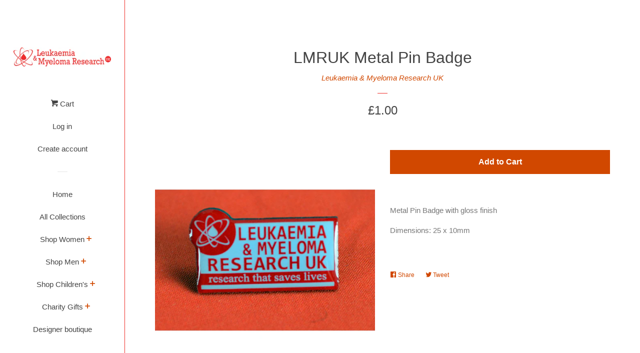

--- FILE ---
content_type: text/javascript
request_url: https://store.leukaemiamyelomaresearchuk.org/cdn/shop/t/2/assets/usf-boot.js?v=163808024874986409591616621643
body_size: 6478
content:
/* USF file - Do not modify this file since it is regularly changed. Auto modified at: 3/24/2021 2:34:05 PM*/
!function(){function e(e){return"[object Function]"===Object.prototype.toString.call(e)}function t(e){return"string"==typeof e||e instanceof String}function r(r){var n;r={config:r}.config;var s=new XMLHttpRequest,i=r.type||"GET",a="GET"===i?function(r){var n,s,i=r.data;if(!i)return r.url;if(e(i)&&(i=i()),!t(i)){var a=[];for(var o in i)a.push(o+"="+encodeURIComponent(i[o]));i=a.join("&")}return n=r.url,(s=i)?n.includes("?")?n+"&"+s:n+"?"+s:n}(r):r.url;s.open(i,a,!0),s.timeout=r.timeout,s.setRequestHeader("Content-Type",r.contentType||"application/x-www-form-urlencoded");var o=r.error,l=!1,u=!1,c={abort:function(){l=!0,u=!0,s.abort(),r.abort&&r.abort.apply(r,[s])}};s.onreadystatechange=function(){4==s.readyState&&(s.status>=200&&s.status<400?r.success&&r.success.apply(r,[function(e,t){switch(e.dataType){case"json":return JSON.parse(t.responseText);default:return t.responseText}}(r,s),{xhr:s,redirected:function(e,t){for(var r=0,n=t.response;r<n.length;){var s=n[r++];if("\t"!==s&&" "!==s&&"\r"!==s&&"\n"!==s)return"<"===s&&-1!==n.indexOf("<html")}}(0,s),config:r}]):o&&!l&&(l=!0,o.apply(r,[s,s.status,null,{xhr:s,config:r}])))},s.onerror=function(e){o&&!l&&(l=!0,o.apply(r,[s,s.status,e]))},s.ontimeout=function(e){o&&!l&&(l=!0,o.apply(r,[s,"timeout",e]))},s.onabort=function(e){u||(l=!0,u=!0,r.abort&&r.abort.apply(r,[s]))};var f=r.data;e(f)&&(f=f());try{s.send(f)}catch(n){o&&!l&&(l=!0,o.apply(r,[s,s.status,n]))}return c}var n=function(){this.list={}};n.prototype={add(e,t){if(Array.isArray(e))for(var r=e.length,n=0;n<r;n++)this.add(e[n],t);else{var s=this.list[e];s||(this.list[e]=s=[]),s.push(t)}},remove(e,t){t||delete this.list[e];var r=this.list[e];r.splice(r.indexOf(t),1)},raise(e,t,r){if("rerender"!==e||window.usf_container){var n=this.list[e];if(n)for(var s=0;s<n.length;s++)n[s](t,r);else;}}},window.usf||(window.usf={}),usf.components={},usf.collectionsByUrlName={},usf.EventHub=n;var s=usf.settings={"storeId":"leukaemia-myeloma-research-uk.myshopify.com","siteId":"60be6992-5073-45a7-9cf4-e0c143d232b0","resUrl":"//cdn.shopify.com/s/files/1/0257/0108/9360/t/60/assets/","analyticsApiUrl":"https://analytics-usf.hotyon.com/set","searchSvcUrl":"https://svc-1001-usf.hotyon.com/","enabledPlugins":['preview-usf','addtocart-usf'],"currency":"GBP","priceLongFormat":"£{0} GBP","priceFormat":"£{0}","showGotoTop":1,"mobileBreakpoint":767,"decimals":2,"decimalDisplay":".","thousandSeparator":",","plugins":{},"online":1,"version":"1.0.2.4112","revision":19379776,"searchSvcUrl":"https://svc-1001-usf.hotyon.com/","filters":{},"instantSearch":{"online":1,"searchBoxSelector":"input[name=q]","numOfSuggestions":6,"numOfProductMatches":4,"numOfCollections":3,"numOfPages":3},"search":{"online":1,"sortFields":["","title","-title","date","-date","price","-price","-discount"],"searchResultsUrl":"/pages/search-results","more":"more","itemsPerPage":28,"imageSizeType":"fixed","imageSize":"600,350","showSearchInputOnSearchPage":1,"showAltImage":1,"showVendor":1,"showSale":1,"showSoldOut":1,"canChangeUrl":1},"collections":{"online":1,"collectionsPageUrl":"/pages/collections"},"filterNavigation":{"showFilterArea":1,"showSingle":1,"showProductCount":1},"translation_en":{"viewAllResultsFor":"view all results for <span class=\u0022usf-highlight\u0022>{0}</span>","viewAllResults":"view all results","noMatchesFoundFor":"No matches found for \u0022<b>{0}</b>\u0022. Please try again with a different term.","productSearchResultWithTermSummary":"<b>{0}</b> results for \u0027<b>{1}</b>\u0027","productSearchResultSummary":"<b>{0}</b> products","productSearchNoResults":"<h2>No matching for \u0027<b>{0}</b>\u0027.</h2><p>But don\u0027t give up – check the filters, spelling or try less specific search terms.</p>","productSearchNoResultsEmptyTerm":"<h2>No results found.</h2><p>But don\u0027t give up – check the filters or try less specific terms.</p>","clearAll":"Clear all","clear":"Clear","clearAllFilters":"Clear all filters","clearFiltersBy":"Clear filters by {0}","filterBy":"Filter by {0}","sort":"Sort","sortBy_":"Relevance","sortBy_title":"Title: A-Z","sortBy_-title":"Title: Z-A","sortBy_date":"Date: Old to New","sortBy_-date":"Date: New to Old","sortBy_price":"Price: Low to High","sortBy_-price":"Price: High to Low","sortBy_-discount":"Discount: High to Low","sortBy_bestselling":"Best selling","sortBy_-available":"Inventory: High to Low","filters":"Filters","filterOptions":"Filter options","clearFilterOptions":"Clear all filter options","youHaveViewed":"You\u0027ve viewed {0} of {1} products","loadMore":"Load more","productMatches":"Product matches","searchSuggestions":"Search suggestions","quantity":"Quantity","selectedVariantNotAvailable":"The selected variant is not available.","addToCart":"Add to cart","seeFullDetails":"See full details","chooseOptions":"Choose options","quickView":"Quick view","sale":"Sale","save":"Save","soldOut":"Sold out","viewItems":"View items","more":"More","all":"All","prevPage":"Previous page","gotoPage":"Go to page {0}","nextPage":"Next page","from":"From","collections":"Collections","pages":"Pages"}};s.currencyRate=1;var i,a,o=function(e){if(this.list=[],e)for(var t=0;t<e.length;t++)this.push(e[t]);var r=this,n=!1;function i(){if(!n){var e=s.analyticsApiUrl;if(void 0!==navigator.sendBeacon){var t=navigator.sendBeacon(e,JSON.stringify({events:r.list,time:new Date}));n=t}else{var i="events="+encodeURIComponent(JSON.stringify(r.list))+"&time="+(new Date).toISOString(),a=new XMLHttpRequest;a.open("POST",e,!1),a.setRequestHeader("Content-Type","text/plain;charset=UTF-8"),a.send(i)}}}window.addEventListener("beforeunload",i),window.addEventListener("unload",i)};o.prototype={push(e){"function"==typeof e&&(e=e.apply(this)),e.length&&this[e[0]].apply(this,e.slice(1,e.length)),this.list.push(e)},track(e,t){t.event=e,t.siteId=s.siteId,t.time=new Date,this.list.push(t)}},window._usfaq=new o(window._usfaq);var l,u,c,f,d,h={List:0,Box:1,Swatch:2};function p(e){if(e&&!u){var t=document.createElement("div");t.innerHTML=e,usf_container.parentNode.insertBefore(t,usf_container),u=1,_.redirectToOriginalView()}}function g(e,t,r){function n(n){if(r)if(l){var s=l;l=n,s()}else l=n;else{i=null,e.loader=!1,n=JSON.parse(n),B.raise("sr_dataReceived",this,n.data);var a=n.data.redirect;a&&e.onRedirect(a),t&&e.result&&c?e.result.items=e.result.items.concat(n.data.items):e.result=n.data;var o=n.data.facets;if(e.hasFacets=o&&o.length,e.hasFacets){for(var u=!1,f=0;f<o.length;f++){var d=o[f];(d.labels.length||void 0!==d.min||d.navigationCollectionsKeepMain&&d.navigationCollectionsMenu.length)&&(u=!0),d.displayMode=h[d.display]}u||(e.hasFacets=!1)}e.itemsLoaded+=n.data.items.length;var v=n.data.extra;if(v){var g=v.collections;if(g){var m=usf.collectionsByUrlName={};for(f=0;f<g.length;f++){var y=g[f];m[y.urlName]=y}}p(v.message)}document.body.classList[e.noFacets?"add":"remove"]("usf-has-no-facets"),e.$nextTick&&e.$nextTick(()=>{B.raise("sr_updated",this,n.data)})}}if(r)l=null;else if(void 0!==l){function o(){n(l),l=void 0}return void(null===l?l=o:o())}var u=s.search.more,c="more"===u||"infinite"===u,f={q:m(e.term),apiKey:s.siteId};f.locale=_.locale;var d=_.customerTags;d&&d.length&&(f.customerTags=d.join(","));var v=e.facetFilters,g={query:f,filters:v};_.onSearch(g),(v=g.filters)&&(f.facetFilters=JSON.stringify(v));var y,w,b=_.collectionWithParams;b&&(f.collection=b),c?(y=e.itemsLoaded,w=e.take-y):(y=(e.page-1)*e.itemsPerPage,w=e.itemsPerPage),f.skip=y,f.take=w,e.sortBy&&(f.sort=e.sortBy),e.itemsLoaded||a===e.term||(a=e.term,e.term&&_usfaq.track("search",{term:e.term,isEmpty:e.result&&!e.result.items.length})),i&&i.abort(),i=usf.utils.send({url:s.searchSvcUrl+"search",data:f,startTime:e._refreshTime,success:n,error:function(r,n,s){403!==n?setTimeout(()=>{l=void 0;var r=usf.search;r._refreshTime=e._refreshTime,r.refresh(t)},3e3):p(JSON.parse(r.response).meta.description)}})}function m(e){for(var t=0;t<e.length&&" "===e[t];)t++;return t>0&&(e=e.substr(t)),e.toLocaleLowerCase().replace(/[*\?]/g,"")}function y(){var e="/"+function(){var e=location.pathname,t=e.indexOf("/collections/");return-1===t&&(t=e.endsWith("/search")?e.length-7:e.indexOf("/pages/")),t>0?e.substring(1,t).replace(/[\/\\]/g,"_"):Shopify.locale}();return location.pathname.startsWith(e)||(e=""),e}usf._refineTerm=m,usf.platform={get collection(){if(d)return d;var e=_.collectionWithParams;if(e){var t=e.lastIndexOf("/");-1!==t&&(e=e.substring(0,t)),d=e}return e},set collection(e){d=e},get locale(){if(!c){var e=location.pathname,t=e.indexOf("/collections/");-1===t&&(t=e.endsWith("/search")?e.length-7:e.indexOf("/pages/")),c=t>0?e.substring(1,t).replace(/[\/\\]/g,"_").toLowerCase():Shopify.locale.toLowerCase()}return c},get baseUrl(){if(void 0===f){var e=location.pathname,t="/"+_.locale;e.startsWith(t)||(t=""),f=t}return f},get collectionWithParams(){var e=location.pathname,t=_.baseUrl;if(e.startsWith(t+"/collections/"))return decodeURIComponent(e.substring(t.length+13)).toLocaleLowerCase()},get customerTags(){return _usfCustomerTags},onSearch(e){if("vendors"===_.collection){var t=W.get("q");t&&(e.query.q="",e.filters||(e.filters={}),e.filters._usf_vendor=["vendor",[t]])}}};var _=usf.platform,w=function(e){this.canChangeUrl=e,this.changed=[];var t=this;function r(){t.changed.forEach(e=>e())}history.pushState=(e=>(function(){var t=e.apply(this,arguments);return r(),t}))(history.pushState),history.replaceState=(e=>(function(){var t=e.apply(this,arguments);return r(),t}))(history.replaceState),window.addEventListener("popstate",()=>{r()})};function b(e){return e=e.replace(/\+/g," "),decodeURIComponent(e)}var k=function(e){for(var t=e?e.substring(1).split("&"):[],r=[],n=0;n<t.length;n++){var s=t[n].split("="),i=s[1];if(void 0!==i){var a,o=i.split("|");a=o.length>1?o.map(e=>b(e)):b(i),r.push([b(s[0]),a])}}this.entries=r};k.prototype={get(e,t){var r=this.entries.find(t=>t[0]===e);return r?r[1]:t},append(e,t){this.entries.find(r=>r[0]===e&&r[1]===t)||this.entries.push([e,t])},set(e,t){var r=this.entries.find(t=>t[0]===e);r?r[1]=t:this.entries.push([e,t])},toString(){var e,t=this.entries.map(t=>encodeURIComponent(t[0])+"="+(e=t[1],Array.isArray(e)?e.map(e=>encodeURIComponent(e)).join("|"):encodeURIComponent(e))).join("&");return t?"?"+t:""},delete(e,t){for(var r=this.entries.length-1;r>=0;r--){var n=this.entries[r];T(e,decodeURIComponent(n[0]))&&(t&&decodeURIComponent(n[1])!==t||this.entries.splice(r,1))}}};var S=location.search;function E(e,t,r,n){if(!1!==r){if(n.canChangeUrl){var s=b(location.search)!==b(e);return r||s?(e=location.pathname+e,t||!s?history.replaceState(null,null,e):history.pushState(null,null,e),!0):void 0}e!==S&&(S=e,n.changed.forEach(e=>e()))}}function T(e,r){return t(e)?e===r:e.test(r)}function C(e,t,r){Object.keys(t).forEach(n=>{(function(t,r){for(var n=0;n<e.entries;n++){var s=e.entries[n];if(s[0]===t&&s[1]===r)return!0}})(n,t[n])||e[r.append?"append":"set"](n,t[n])})}w.prototype={get(e,t){return new k(this.getSearch()).get(e,t)},entries(){return new k(this.getSearch()).entries},snapshot(){this._snapshot=this.entries()},getSearch(){return this.canChangeUrl?location.search:S},getChanges(){var e=this.entries(),t=this._snapshot;if(!t)return e;var r=[];return e.forEach(e=>{t.find(t=>t[0]===e[0]&&t[1]===e[1])||r.push(e)}),t.forEach(t=>{e.find(e=>e[0]===t[0])||r.push([t[0]])}),r},update(e,t,r){var n=new k(this.getSearch());if(r||(r={}),t)if(t.length)t.forEach(e=>n.delete(e));else for(var s=n.entries.length-1;s>=0;s--){var i=n.entries[s],a=i[0];if(t.hasOwnProperty(a)){var o=t[a];i[1]===o&&n.delete(a,o)}}return e&&C(n,e,r),E(n.toString(),r.replace,r.force,this)},add(e,t){var r=new k(this.getSearch());return t||(t={}),C(r,e,t),E(r.toString(),t.replace,t.force,this)},remove(e){var r,n=new k(this.getSearch()),s=arguments.length;if(s>=2&&"object"==typeof(r=arguments[s-1])&&r&&s--,2===s&&(l=arguments[1]))for(var i=0;i<n.entries.length;i++){if((a=n.entries[i])[0]===e&&a[1]===l){n.delete(e,l);break}}else if(t(e))for(i=0;i<n.entries.length;i++){if((a=n.entries[i])[0]===e){n.delete(e);break}}else if(e.length)e.forEach(e=>{e&&(Array.isArray(e)?n.delete(e[0],e[1]):n.delete(e))});else for(i=n.entries.length-1;i>=0;i--){var a,o=(a=n.entries[i])[0];if(e.hasOwnProperty(o)){var l=e[o];a[1]===l&&n.delete(o,l)}}return r||(r={}),E(n.toString(),r.replace,r.force,this)}},usf.Query=w;function L(){}L.prototype={get term(){return W.get("q","")},set term(e){W.update({q:e},[/uff_.*/,/usf_.*/,"page"],{force:!0})},getTermQuery:e=>"q="+encodeURIComponent(e),get page(){return parseInt(W.get("page"))||1},set page(e){if(e<=1)W.remove("page");else{var t={};t.page=e,W.add(t)}},get take(){return parseInt(W.get("usf_take"))||s.search.itemsPerPage},set take(e){e?(v={},v.usf_take=e,W.update(v)):W.remove("usf_take")},get skip(){return parseInt(W.get("usf_skip"))},set skip(e){e?(v={},v.usf_skip=e,W.update(v)):W.remove("usf_skip")},resetPagination(){W.remove(["usf_take","usf_skip"])},get itemsPerPage(){return function(e,t){var r=parseInt(e)||t;r>t&&(r=t);return r}(W.get("usf_ipp"),s.search.itemsPerPage)},getPageUrl(e){if(this.p===this.page)return"javascript:void(0)";var t=new URL(window.location.href),r=t.searchParams;return!e||e<=1?r.delete("page"):r.set("page",e),t.toString()},get facetFilters(){var e,t={};return W.entries().forEach(r=>{var n=r[0];if(n.startsWith("uff_")){var s="uff_".length,i=n.indexOf("_",s),a=n.substring(s,i);a=parseInt(a,36);var o=n.substr(i+1),l=r[1];Array.isArray(l)||(l=[l]),t[a]=[o,l],e=!0}}),e?t:null},set facetFilters(e){if(Object.keys(e).length){var t,r={};for(var n in e){var s=e[n];r["uff_"+(t=n,parseInt(t).toString(36))+"_"+s[0]]=s[1]}W.update(r,[/uff_.*/,"page"])}else this.removeAllFacetFilters()},get view(){return W.get("usf_view","grid")},set view(e){if(e){var t={};t.usf_view=e,W.add(t)}else W.remove("usf_view")},isViewChanged:e=>1!==e.length||"usf_view"!==e[0][0],get sort(){var e=W.get("usf_sort");if(e)return e;var t=s.search.sortFields;return t?t[0]:""},set sort(e){if(e){var t={};t.usf_sort=e,W.add(t)}else W.remove("usf_sort")},removeAllFacetFilters(){W.remove([/uff_.*/,"page"])}};var U=new L;usf.queryRewriter=U;var O=function(e){if(this.plugins=[],e)for(var t=0;t<e.length;t++)this.push(e[t])};function x(e,t,r){var n,s,i;for(s=document.getElementsByTagName("link"),i=0;i<s.length;i++)if(s[i].href.endsWith(e))return!1;return(n=document.createElement("link")).setAttribute("rel","stylesheet"),n.setAttribute("type","text/css"),n.setAttribute("href",e),t&&(n.onload=t),r&&(n.onerror=r),document.head.appendChild(n),!0}function I(e,t,r,n){var s,i,a;for(i=document.getElementsByTagName("script"),a=0;a<i.length;a++)if(i[a].src.endsWith(e))return!1;return(s=document.createElement("script")).setAttribute("type","text/javascript"),s.setAttribute("src",e),s.async=!0,n&&Object.keys(n).forEach(function(e){s.setAttribute(e,n[e])}),t&&(s.onload=t),r&&(s.onerror=r),document.head.appendChild(s),!0}function R(e,t,r,n){for(var s=0,i=0,a=0;a<t.length;a++){var o,l=t[a];n?(0,o=I):o=x,l.startsWith("http")||l.startsWith("//")||(l=e+l),o(l,function(){++s===i&&r()})&&i++}i===s&&r()}function P(e){"loading"===document.readyState?document.addEventListener("DOMContentLoaded",e):e()}function q(e){j&&(j=[],delete j),B.raise("is_hide",e)}function A(e,t){H(function(){!function(e,t){if($r_closest(e,"usf-sr-inputbox")&&usf.platform.collection)return;(t||e.value)&&B.raise("is_show",e)}(e,t)})}O.prototype={push(e){this.plugins.push(e)},invoke(e,t){return function e(t,r,n,s){if(!(r>=t.length)){var i=t[r],a=i[n];if(a){var o=s.slice(0,s.length);return o.push(function(){if(r<t.length-1)return e(t,r+1,n,s)}),a.apply(i,o)}return e(t,r+1,n,s)}}(this.plugins,0,e,t)},has(e){for(var t=this.plugins,r=0;r<t.length;r++)if(t[r][e])return!0}},usf.plugins=new O(usf.plugins),$r_closest=function(e,t){for(;e;){if(!e||e===document.body)return;if((e=e.parentNode)&&e.classList.contains(t))return e}},$r_on=function(e,t,r,n){if(!e)throw new Error("Element must be set.");if(e.length)for(var s=0;s<e.length;s++)$r_on(e[s],t,r,n);else if(e._r_events||(e._r_events={}),"string"==typeof t)r&&(n||(n={}),function(e,t,r,n){var s,i=e._r_events[t];i||(e._r_events[t]=i=[]);s=function(t){return r.call(e,t)},e.addEventListener(t,s,n),i[i.length]={handler:r,browserHandler:s,options:n}}(e,t,r,n));else for(var i in t){var a=t[i];$r_on(e,i,a,r)}},$r_off=function(e,t,r){if(e._r_events&&t){var n=null,s=e._r_events[t]||[];if(void 0!==r){for(var i=0,a=s.length;i<a;i++)if(s[i].handler===r){n=s[i].browserHandler;break}e.removeEventListener(t,n),s.splice(i,1)}else if("string"==typeof t){for(i=0,a=s.length;i<a;i++)n=s[i].browserHandler,e.removeEventListener(t,n);delete e._r_events[t]}else for(var o in t){r=t[o];for(i=0,a=(s=e._r_events[o]||[]).length;i<a;i++)if(s[i].handler===r){n=s[i].browserHandler;break}e.removeEventListener(o,n),s.splice(i,1)}}},$r_click=function(e){if(document.createEvent){var t=document.createEvent("MouseEvents");t.initEvent("click",!0,!1),e.dispatchEvent(t)}else document.createEventObject&&e.fireEvent("onclick")},usf.utils={loadJsFile:I,loadFiles:R,ready:P,installSearchInput:$,hideInstantSearch:q,loadAndShowInstantSearch:A,stopEvent:(e,t)=>!!e&&(e.preventDefault&&e.preventDefault(),t||(e.stopPropagation&&e.stopPropagation(),e.cancelBubble=!0),e.returnValue=!1,!1),send(e,t){var n=e.startTime||(new Date).getTime();if(!e._errorModified){const r=6e3;var s=e.error;e.timeout=r,e._errorModified=1,e.error=function(i){var a;if((new Date).getTime()-n>=r)return e.url=(a=e.url).includes("fallback")?a:a.replace(/svc-(\d+)-/,"svc-$1-fallback-"),delete e.timeout,void usf.utils.send.apply(this,[e,t]);s.apply(this,arguments)}}if(!t){var i=usf.plugins.invoke("send",[e]);if(void 0!==i)return i}return r(e)}},usf.fetch=g,usf.query=new w(s.search.canChangeUrl);var F,N,j,B,W=usf.query;function M(e){if(!e.target._usf_no_popup){var t=e.target;t.value?A(t):q(t)}}function $(e,t){if(e){var r=s.instantSearch.online,n=s.search.online;if(r||n){var i=e.parentNode;if(!i.classList.contains("usf-sr-inputbox")){var a=e.cloneNode(!0);i.replaceChild(a,e),e=a}for(;"FORM"!==i.tagName;)if((i=i.parentNode)===document.body){i=null;break}if(F=y()+s.search.searchResultsUrl,i&&(n&&(i.action=F),i.onsubmit=function(t){var r=window.usf_container;return location.pathname.includes(F)||r&&$r_closest(e,"usf-sr-inputbox")?(usf.query.update({q:e.value},[/_uff_.*/,/_usf_.*/],{force:!0}),r&&$r_click(r),q(e)):location=F+"?q="+encodeURIComponent(e.value),usf.utils.stopEvent(t)}),e._usf_no_popup=t,e.setAttribute("autocomplete","off"),r){var o=t?null:function(e){if(usf.isMobile)return A(e.target,!0),usf.utils.stopEvent(e);A(e.target)};$r_on(e,{input:M,keydown:function(e){13===e.keyCode&&(usf.utils.stopEvent(e),i?i.onsubmit():location=F+"?q="+encodeURIComponent(e.target.value))},click:o,focus:o})}}}}function H(e){if(2!==N)if(1!==N){var t;N=1;var r=[(t=_usfTheme.assetUrl.replace("usf-boot.js","{0}")).replace("{0}","usf.js")],n=[t.replace("{0}","usf.css")];B.raise("preinit"),e||g({_refreshTime:(new Date).getTime(),term:U.term,itemsLoaded:0,itemsPerPage:U.itemsPerPage,page:U.page,take:U.take,facetFilters:U.facetFilters,sortBy:U.sort},!1,!0),R(t,r,function(){N=2,j&&(j.forEach(e=>e()),delete j),F=y()+s.search.searchResultsUrl,e&&e(),P(function(){B.raise("init");var e=document.body.classList;document.body.addEventListener("keyup",function(t){9==t.keyCode&&e.add("usf-wc")}),document.addEventListener("click",function(t){e.remove("usf-wc")})})},1),R(t,n,function(){},0)}else e&&(j||(j=[]),j.push(e));else e&&e()}if(s.online){usf.event=B=new n,_usfTheme.applied&&(s.search.searchResultsUrl="/search");var D=location.pathname,J=-1!==D.indexOf("/collections/")&&-1===D.indexOf("/products/"),V=J?s.collections.online:-1!==D.indexOf(s.search.searchResultsUrl)&&s.search.online;V&&H(),P(function(){var e=document.body.classList;(usf.isMobile=document.body.clientWidth<s.mobileBreakpoint)&&e.add("usf-mobile"),window.usf_container&&(V||H(),e.add("usf-has-container"),J&&e.add("usf-collections-page"),e.add(s.filters.horz?"usf-horz-layout":"usf-vert-layout"));for(var t=document.body.querySelectorAll(s.instantSearch.searchBoxSelector),r=0;r<t.length;r++)$(t[r])})}}();